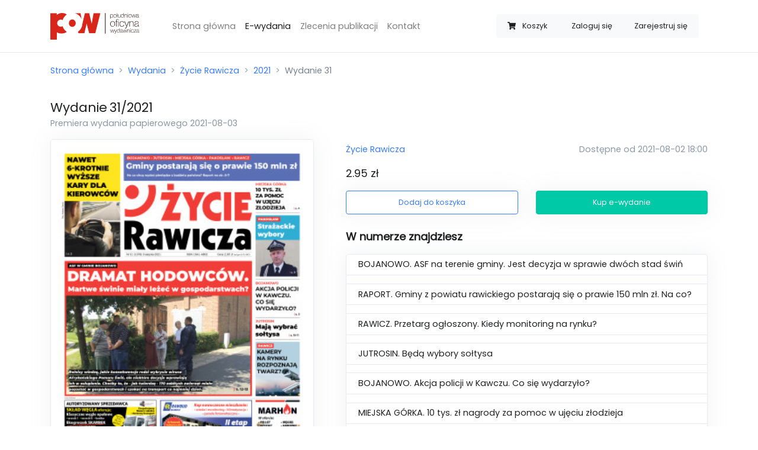

--- FILE ---
content_type: text/html; charset=UTF-8
request_url: https://sklep.rawicz24.pl/wydania/zycie-rawicza/2021/31/
body_size: 4674
content:
<!doctype html>
<html lang="pl">
<head>
    <meta charset="utf-8">
    <meta name="viewport" content="width=device-width, initial-scale=1, minimum-scale=1, maximum-scale=1">

    <meta name="csrf-token" content="BaEbxsYDeaRpjuni4pGdKgEpm0D2fxP2AP1pWFoj">

    <meta property="og:title" content="Wydanie 31/2021 Życie Rawicza">
    <meta property="og:site_name" content="Życie Rawicza">
    <meta property="og:url" content="https://sklep.rawicz24.pl/wydania/zycie-rawicza/2021/31">
    <meta property="og:description" content="BOJANOWO. ASF na terenie gminy. Jest decyzja w sprawie dwóch stad świń 

RAPORT. Gminy z powiatu rawickiego postarają się o prawie 150 mln zł. Na co?

RAWICZ. Przetarg ogłoszony. Kiedy monitoring na rynku?

JUTROSIN. Będą wybory sołtysa  

BOJANOWO. Akcja policji w Kawczu. Co się wydarzyło?

MIEJSKA GÓRKA. 10 tys. zł nagrody za pomoc w ujęciu złodzieja

PAKOSŁAW. Nowe władze w OSP">
    <meta name="description" content="BOJANOWO. ASF na terenie gminy. Jest decyzja w sprawie dwóch stad świń 

RAPORT. Gminy z powiatu rawickiego postarają się o prawie 150 mln zł. Na co?

RAWICZ. Przetarg ogłoszony. Kiedy monitoring na rynku?

JUTROSIN. Będą wybory sołtysa  

BOJANOWO. Akcja policji w Kawczu. Co się wydarzyło?

MIEJSKA GÓRKA. 10 tys. zł nagrody za pomoc w ujęciu złodzieja

PAKOSŁAW. Nowe władze w OSP">
    <meta name="keywords" content=”życie rawicza,gazeta,e-wydanie,sklep z e-wydaniami,zakup gazety,elektroniczne wydanie,gazeta online” />
    <link rel="canonical" href="https://sklep.jarocinska.pl/wydania/zycie-rawicza/2021/31" />
        <meta property="og:image" content="https://sklep.rawicz24.pl/storage/uploads/thumbnails/d1fc2eeadbd3b7ffabaeff8a6d399bc1.jpg">
    <meta property="og:type" content="product">
    <script type="application/ld+json">{"@context":"https:\/\/schema.org","@type":"Product","productID":"31\/2021\/zycie-rawicza","image":"https:\/\/sklep.rawicz24.pl\/storage\/uploads\/thumbnails\/d1fc2eeadbd3b7ffabaeff8a6d399bc1.jpg","category":"Życie Rawicza","description":"BOJANOWO. ASF na terenie gminy. Jest decyzja w sprawie dwóch stad świń \r\n\r\nRAPORT. Gminy z powiatu rawickiego postarają się o prawie 150 mln zł. Na co?\r\n\r\nRAWICZ. Przetarg ogłoszony. Kiedy monitoring na rynku?\r\n\r\nJUTROSIN. Będą wybory sołtysa  \r\n\r\nBOJANOWO. Akcja policji w Kawczu. Co się wydarzyło?\r\n\r\nMIEJSKA GÓRKA. 10 tys. zł nagrody za pomoc w ujęciu złodzieja\r\n\r\nPAKOSŁAW. Nowe władze w OSP","name":"Wydanie 31\/2021","url":"https:\/\/sklep.rawicz24.pl\/wydania\/zycie-rawicza\/2021\/31","brand":{"@type":"Brand","name":"Życie Rawicza","logo":"https:\/\/sklep.rawicz24.pl\/uploads\/logos\/c88e2fbc2434b9f6f8cc5bfe23f076cd.jpg"},"releaseDate":"2021-08-03T00:00:00+02:00","offers":{"@type":"Offer","url":"https:\/\/sklep.rawicz24.pl\/wydania\/zycie-rawicza\/2021\/31","availability":"https:\/\/schema.org\/InStock","price":2.95,"priceValidUntil":"2026-12-31T00:00:00+01:00","priceCurrency":"PLN","name":"Wydanie 31\/2021","seller":{"@type":"Organization","name":"Południowa Oficyna Wydawnicza","logo":"https:\/\/sklep.rawicz24.pl\/img\/pow-logo.png"}}}</script>

    <title>Wydanie 31/2021 - Sklep - Życie Rawicza</title>

    <link rel="apple-touch-icon-precomposed"
          sizes="57x57" href="https://sklep.rawicz24.pl/icon/favicon-apple-touch-114.png">
    <link rel="apple-touch-icon-precomposed"
          sizes="114x114" href="https://sklep.rawicz24.pl/icon/favicon-apple-touch-114.png">
    <link rel="apple-touch-icon-precomposed"
          sizes="72x72" href="https://sklep.rawicz24.pl/icon/favicon-apple-touch-144.png">
    <link rel="apple-touch-icon-precomposed"
          sizes="144x144" href="https://sklep.rawicz24.pl/icon/favicon-apple-touch-144.png">
    <link rel="icon" type="image/vnd.microsoft.icon"
          sizes="32x32 48x48" href="https://sklep.rawicz24.pl/icon/favicon.ico">
    <link rel="icon" sizes="128x128" href="https://sklep.rawicz24.pl/icon/favicon.icns">
    <link rel="icon" href="https://sklep.rawicz24.pl/icon/favicon.png" type="image/x-icon">

    <script src="https://sklep.rawicz24.pl/js/app.js?ver=1.1.4" defer></script>

    <link rel="dns-prefetch" href="//fonts.gstatic.com">

    <link href="https://sklep.rawicz24.pl/css/app.css?ver=1.0.6" rel="stylesheet">

            <script async src="https://www.googletagmanager.com/gtag/js?id=UA-40054086-13"></script>
        <script>
            window.dataLayer = window.dataLayer || [];
            function gtag(){dataLayer.push(arguments);}
            gtag('js', new Date());

            gtag('config', 'UA-40054086-13');
        </script>
    </head>
<body>
<div id="app">
    <nav class="navbar navbar-expand-lg navbar-light bg-white border-bottom">
    <div class="container">
        <a class="navbar-brand" href="https://sklep.rawicz24.pl">
            <img src="https://sklep.rawicz24.pl/img/logo.png" width="150px" alt="Logo sklepu"/>
        </a>
        <cart-navbar cart-url="https://sklep.rawicz24.pl/koszyk" class=" d-lg-none ml-auto mr-3" button-class="btn btn-link text-secondary border bg-white btn-sm" badge-class="badge badge-light badge-pill d-none d-sm-inline">
            <span class="ml-2 mr-1 d-none d-sm-inline">Koszyk</span>
        </cart-navbar>
        <button class="navbar-toggler" type="button" data-toggle="collapse" data-target="#navbarSupportedContent" aria-controls="navbarSupportedContent" aria-expanded="false" aria-label="Toggle navigation">
            <span class="navbar-toggler-icon"></span>
        </button>

        <div class="collapse navbar-collapse" id="navbarSupportedContent">
            <ul class="navbar-nav mx-3 mt-4 mt-lg-0 ml-lg-5 mr-auto">
                <li class="nav-item ">
                    <a class="nav-link" href="https://sklep.rawicz24.pl">Strona główna</a>
                </li>
                <li class="nav-item active">
                    <a class="nav-link" href="https://sklep.rawicz24.pl/wydania">E-wydania</a>
                </li>
                <li class="nav-item ">
                    <a class="nav-link" href="https://sklep.rawicz24.pl/zlecenia">Zlecenia publikacji</a>
                </li>
                <li class="nav-item ">
                    <a class="nav-link" href="https://sklep.rawicz24.pl/kontakt">Kontakt</a>
                </li>
                <li class="nav-item ">
                                    </li>
            </ul>
            <div class="btn-group col-12 col-lg-auto my-3" role="group">
                <cart-navbar cart-url="https://sklep.rawicz24.pl/koszyk" class="d-none d-lg-block">
                    <span class="ml-2 mr-1 d-md-none d-xl-inline">Koszyk</span>
                </cart-navbar>
                                    <a class="btn btn-sm btn-light" href="https://sklep.rawicz24.pl/logowanie">Zaloguj się</a>
                                            <a class="btn btn-sm btn-light" href="https://sklep.rawicz24.pl/rejestracja">Zarejestruj się</a>
                                                </div>
        </div>
    </div>
</nav>

    <div class="container py-2">
        <nav aria-label="breadcrumb">
            <ol class="breadcrumb px-0">
                <li class="breadcrumb-item"><a href="https://sklep.rawicz24.pl">Strona główna</a></li>
                    <li class="breadcrumb-item"><a href="https://sklep.rawicz24.pl/wydania">Wydania</a></li>
    <li class="breadcrumb-item"><a href="https://sklep.rawicz24.pl/wydania/zycie-rawicza">Życie Rawicza</a></li>
    <li class="breadcrumb-item"><a href="https://sklep.rawicz24.pl/wydania/zycie-rawicza/2021">2021</a></li>
    <li class="breadcrumb-item active" aria-current="page">Wydanie 31</li>
            </ol>
        </nav>
    </div>
    <div class="container py-2">
            <h1 class="h4 d-inline">Wydanie</h1>
    <h2 class="h4 d-inline">31/2021</h2>
    <span class="d-block h6 text-muted">Premiera wydania papierowego 2021-08-03</span>
    <div class="row mt-3">
        <div class="col-md-5 align-items-center d-none d-lg-flex">
            <img src="https://sklep.rawicz24.pl/storage/uploads/thumbnails/d1fc2eeadbd3b7ffabaeff8a6d399bc1.jpg" class="border d-flex rounded img-fluid shadow-sm" width="100%" alt="Miniatura wydania 31/2021">
        </div>
        <div class="col-12 col-lg-7 mb-0 d-flex align-items-center">
            <div class="w-100 ml-0 ml-lg-4">
                <div class="row">
                    <div class="col-md-5 mb-4 mb-md-0 align-items-center d-flex d-lg-none">
                        <img src="https://sklep.rawicz24.pl/storage/uploads/thumbnails/d1fc2eeadbd3b7ffabaeff8a6d399bc1.jpg" class="border rounded img-fluid shadow-sm m-0" width="100%" alt="Miniatura wydania 31/2021">
                    </div>
                    <div class="col-md-7 col-lg-12 d-flex ">
                        <div class="align-self-center w-100">
                            <div class="mb-3">
                                <a href="https://sklep.rawicz24.pl/wydania/zycie-rawicza">
                                    Życie Rawicza
                                </a>
                                <span class="text-muted d-block float-md-right">Dostępne od 2021-08-02 18:00</span>
                            </div>
                            <p class="lead"><span>2.95 zł</span></p>
                            <div class="row">
                                <div class="col-sm-6">
                                    <add-to-cart-button button-classes="shadow-sm" :release='{"id":"51d970d1-eed5-432b-ad8b-b03e50caf2cb","formatted_number":"31\/2021","general_number":1076,"release_date":"03-08-2021","category":"\u017bycie Rawicza","price":2.95,"thumbnail":"https:\/\/sklep.rawicz24.pl\/storage\/uploads\/thumbnails\/d1fc2eeadbd3b7ffabaeff8a6d399bc1.jpg","url":"https:\/\/sklep.rawicz24.pl\/wydania\/zycie-rawicza\/2021\/31"}' cart-url="https://sklep.rawicz24.pl/koszyk"></add-to-cart-button>
                                </div>
                                <div class="col-sm-6">
                                    <buy-button button-classes="shadow-sm mt-2 mt-sm-0" :release='{"id":"51d970d1-eed5-432b-ad8b-b03e50caf2cb","formatted_number":"31\/2021","general_number":1076,"release_date":"03-08-2021","category":"\u017bycie Rawicza","price":2.95,"thumbnail":"https:\/\/sklep.rawicz24.pl\/storage\/uploads\/thumbnails\/d1fc2eeadbd3b7ffabaeff8a6d399bc1.jpg","url":"https:\/\/sklep.rawicz24.pl\/wydania\/zycie-rawicza\/2021\/31"}' cart-url="https://sklep.rawicz24.pl/koszyk"></buy-button>
                                </div>
                            </div>
                        </div>
                    </div>
                </div>
                                    <div class="mt-4 row">
                        <div class="col">
                            <p class="lead font-weight-bold">W numerze znajdziesz</p>
                                                        <ul class="list-group shadow-sm bg-white ">
                                                                    <li class="list-group-item">BOJANOWO. ASF na terenie gminy. Jest decyzja w sprawie dwóch stad świń </li>
                                                                    <li class="list-group-item"></li>
                                                                    <li class="list-group-item">RAPORT. Gminy z powiatu rawickiego postarają się o prawie 150 mln zł. Na co?</li>
                                                                    <li class="list-group-item"></li>
                                                                    <li class="list-group-item">RAWICZ. Przetarg ogłoszony. Kiedy monitoring na rynku?</li>
                                                                    <li class="list-group-item"></li>
                                                                    <li class="list-group-item">JUTROSIN. Będą wybory sołtysa  </li>
                                                                    <li class="list-group-item"></li>
                                                                    <li class="list-group-item">BOJANOWO. Akcja policji w Kawczu. Co się wydarzyło?</li>
                                                                    <li class="list-group-item"></li>
                                                                    <li class="list-group-item">MIEJSKA GÓRKA. 10 tys. zł nagrody za pomoc w ujęciu złodzieja</li>
                                                                    <li class="list-group-item"></li>
                                                                    <li class="list-group-item">PAKOSŁAW. Nowe władze w OSP</li>
                                                            </ul>
                        </div>
                    </div>
                            </div>
        </div>
    </div>
        <div class="mt-4 mt-lg-6">
        <h2 class="lead font-weight-bold mb-3">Sprawdź poprzednie wydania</h2>
        <div class="row">
            <div class="col">
                <release-slider category-url="https://sklep.rawicz24.pl/wydania/zycie-rawicza" :items='[{"id":"86b490ab-6671-4c2f-ba83-34176ba7faa0","formatted_number":"30\/2021","general_number":1075,"release_date":"27-07-2021","category":"\u017bycie Rawicza","price":2.95,"thumbnail":"https:\/\/sklep.rawicz24.pl\/storage\/uploads\/thumbnails\/25a720b1c0d98f5e36e70bcdd5c71718.jpg","url":"https:\/\/sklep.rawicz24.pl\/wydania\/zycie-rawicza\/2021\/30"},{"id":"f64e5e3f-4df4-4d77-ab2d-f59d717874dc","formatted_number":"29\/2021","general_number":1074,"release_date":"20-07-2021","category":"\u017bycie Rawicza","price":2.95,"thumbnail":"https:\/\/sklep.rawicz24.pl\/storage\/uploads\/thumbnails\/68933fd47c75a1ea9bde3c90847028d3.jpg","url":"https:\/\/sklep.rawicz24.pl\/wydania\/zycie-rawicza\/2021\/29"},{"id":"c2f3fd68-f2db-459c-a3de-67ce5c610e54","formatted_number":"28\/2021","general_number":1073,"release_date":"13-07-2021","category":"\u017bycie Rawicza","price":2.95,"thumbnail":"https:\/\/sklep.rawicz24.pl\/storage\/uploads\/thumbnails\/0872f06c9415386a353ba47d23b9277b.jpg","url":"https:\/\/sklep.rawicz24.pl\/wydania\/zycie-rawicza\/2021\/28"},{"id":"132c5f92-e26d-460c-971b-2342d6768264","formatted_number":"27\/2021","general_number":1072,"release_date":"06-07-2021","category":"\u017bycie Rawicza","price":2.95,"thumbnail":"https:\/\/sklep.rawicz24.pl\/storage\/uploads\/thumbnails\/1573aa669ee96567b664fb3cacc9680b.jpg","url":"https:\/\/sklep.rawicz24.pl\/wydania\/zycie-rawicza\/2021\/27"},{"id":"e450d362-a820-4e4e-8d59-1deed5812058","formatted_number":"26\/2021","general_number":1071,"release_date":"29-06-2021","category":"\u017bycie Rawicza","price":2.95,"thumbnail":"https:\/\/sklep.rawicz24.pl\/storage\/uploads\/thumbnails\/dbef44907e87ab94bd46c51633b5273f.jpg","url":"https:\/\/sklep.rawicz24.pl\/wydania\/zycie-rawicza\/2021\/26"},{"id":"a795d68d-0a08-4487-a949-8ceb988f4b35","formatted_number":"25\/2021","general_number":1070,"release_date":"22-06-2021","category":"\u017bycie Rawicza","price":2.95,"thumbnail":"https:\/\/sklep.rawicz24.pl\/storage\/uploads\/thumbnails\/5358a78feed87d2d88328b752e58a619.jpg","url":"https:\/\/sklep.rawicz24.pl\/wydania\/zycie-rawicza\/2021\/25"},{"id":"d36fa4db-c54e-40d7-abac-19efdba92494","formatted_number":"24\/2021","general_number":1069,"release_date":"15-06-2021","category":"\u017bycie Rawicza","price":2.95,"thumbnail":"https:\/\/sklep.rawicz24.pl\/storage\/uploads\/thumbnails\/4d12058fb98f985afc09245cdc054926.jpg","url":"https:\/\/sklep.rawicz24.pl\/wydania\/zycie-rawicza\/2021\/24"},{"id":"0ea3f205-b0ce-4592-9112-787ea62c2858","formatted_number":"23\/2021","general_number":1068,"release_date":"08-06-2021","category":"\u017bycie Rawicza","price":2.95,"thumbnail":"https:\/\/sklep.rawicz24.pl\/storage\/uploads\/thumbnails\/c241caf6f597140cb3c929befab3019b.jpg","url":"https:\/\/sklep.rawicz24.pl\/wydania\/zycie-rawicza\/2021\/23"},{"id":"ef665d0c-65b0-477f-aedb-2795cdc8656d","formatted_number":"22\/2021","general_number":1067,"release_date":"01-06-2021","category":"\u017bycie Rawicza","price":2.95,"thumbnail":"https:\/\/sklep.rawicz24.pl\/storage\/uploads\/thumbnails\/5a35960b6504a78ad8915aaa326d89b8.jpg","url":"https:\/\/sklep.rawicz24.pl\/wydania\/zycie-rawicza\/2021\/22"},{"id":"8feb98e2-cd66-4c85-a02d-f756232c287d","formatted_number":"21\/2021","general_number":1066,"release_date":"25-05-2021","category":"\u017bycie Rawicza","price":2.95,"thumbnail":"https:\/\/sklep.rawicz24.pl\/storage\/uploads\/thumbnails\/b9a3f601389ad093ac0680bd8147356d.jpg","url":"https:\/\/sklep.rawicz24.pl\/wydania\/zycie-rawicza\/2021\/21"}]'></release-slider>
            </div>
        </div>
    </div>
        </div>

    <div class="container">
    <footer class="pt-4 my-md-5 pt-md-5 border-top">
        <div class="row">
            <div class="col-12 col-md">
                <img class="mb-2" src="https://sklep.rawicz24.pl/img/logo_gray.png" alt="Szare logo Południowej Oficyny Wydawniczej" width="100">
                <small class="d-block mb-3 text-muted">&copy; 2020</small>
            </div>
            <div class="col-6 col-md">
                <h5>Odnośniki</h5>
                <ul class="list-unstyled text-small">
                    <li><a class="text-muted" href="https://sklep.rawicz24.pl">Strona główna</a></li>
                    <li><a class="text-muted" href="https://sklep.rawicz24.pl/wydania">Wydania</a></li>

                    <li><a class="text-muted" href="https://sklep.rawicz24.pl/polityka-prywatnosci">Polityka prywatności</a></li>
                    <li><a class="text-muted" href="https://sklep.rawicz24.pl/regulamin">Regulamin</a></li>
                    <li><a class="text-muted" href="https://sklep.rawicz24.pl/kontakt">Kontakt</a></li>
                </ul>
            </div>
            <div class="col-6 col-md">
                <h5>Wydania</h5>
                <ul class="list-unstyled text-small">
            <li><a class="text-muted" href="https://sklep.rawicz24.pl/wydania/zdjecie">Zdjęcie</a></li>
            <li><a class="text-muted" href="https://sklep.rawicz24.pl/wydania/gazeta-jarocinska">Gazeta Jarocińska</a></li>
            <li><a class="text-muted" href="https://sklep.rawicz24.pl/wydania/gazeta-krotoszynska">Gazeta Krotoszyńska</a></li>
            <li><a class="text-muted" href="https://sklep.rawicz24.pl/wydania/zycie-gostynia">Życie Gostynia</a></li>
            <li><a class="text-muted" href="https://sklep.rawicz24.pl/wydania/zycie-pleszewa">Życie Pleszewa</a></li>
            <li><a class="text-muted" href="https://sklep.rawicz24.pl/wydania/zycie-rawicza">Życie Rawicza</a></li>
    </ul>
            </div>
            <div class="col-6 col-md">
                <h5>Konto</h5>
                <ul class="list-unstyled text-small">
                                            <li><a class="text-muted" href="https://sklep.rawicz24.pl/logowanie">Logowanie</a></li>
                        <li><a class="text-muted" href="https://sklep.rawicz24.pl/rejestracja">Rejestracja</a></li>
                                    </ul>
            </div>
        </div>
    </footer>
</div>
</div>
</body>
</html>
